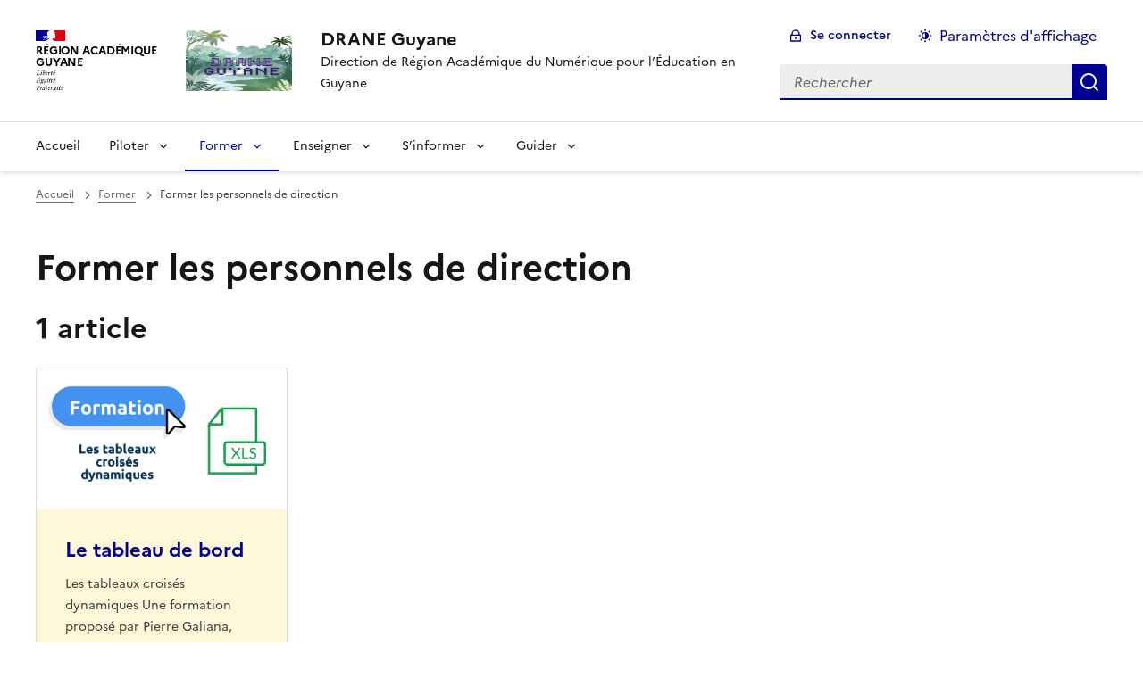

--- FILE ---
content_type: text/html; charset=utf-8
request_url: https://dane.ins.ac-guyane.fr/-former-les-directeurs-d-ecoles-et-.html
body_size: 11407
content:
<!DOCTYPE html>
<html dir="ltr" lang="fr" class="ltr fr no-js" data-fr-scheme="system">
<head>
	<script type='text/javascript'>/*<![CDATA[*/(function(H){H.className=H.className.replace(/\bno-js\b/,'js')})(document.documentElement);/*]]>*/</script>
	<title>DRANE Guyane -  Direction de Région Académique du Numérique pour l'Éducation en Guyane</title>
	<meta name="description" content="Direction de R&#233;gion Acad&#233;mique du Num&#233;rique pour l&#039;&#201;ducation en Guyane 0594 27 20 31 dane@ac-guyane.fr" />
	<meta http-equiv="Content-Type" content="text/html; charset=utf-8" />
<meta name="viewport" content="width=device-width, initial-scale=1" />


<link rel="alternate" type="application/rss+xml" title="Syndiquer tout le site" href="spip.php?page=backend" />


<link rel="stylesheet" href="squelettes-dist/css/spip.css?1764939192" type="text/css" />
<script>
var mediabox_settings={"auto_detect":true,"ns":"box","tt_img":true,"sel_g":"#documents_portfolio a[type='image\/jpeg'],#documents_portfolio a[type='image\/png'],#documents_portfolio a[type='image\/gif']","sel_c":".mediabox","str_ssStart":"Diaporama","str_ssStop":"Arr\u00eater","str_cur":"{current}\/{total}","str_prev":"Pr\u00e9c\u00e9dent","str_next":"Suivant","str_close":"Fermer","str_loading":"Chargement\u2026","str_petc":"Taper \u2019Echap\u2019 pour fermer","str_dialTitDef":"Boite de dialogue","str_dialTitMed":"Affichage d\u2019un media","splash_url":"","lity":{"skin":"_simple-dark","maxWidth":"90%","maxHeight":"90%","minWidth":"400px","minHeight":"","slideshow_speed":"2500","opacite":"0.9","defaultCaptionState":"expanded"}};
</script>
<!-- insert_head_css -->
<link rel="stylesheet" href="plugins-dist/mediabox/lib/lity/lity.css?1764940470" type="text/css" media="all" />
<link rel="stylesheet" href="plugins-dist/mediabox/lity/css/lity.mediabox.css?1764940470" type="text/css" media="all" />
<link rel="stylesheet" href="plugins-dist/mediabox/lity/skins/_simple-dark/lity.css?1764940470" type="text/css" media="all" /><link rel='stylesheet' type='text/css' media='all' href='plugins-dist/porte_plume/css/barre_outils.css?1764940472' />
<link rel='stylesheet' type='text/css' media='all' href='local/cache-css/cssdyn-css_barre_outils_icones_css-68861e14.css?1747740260' />

<!-- Debut CS -->
<style type="text/css">
<!--/*--><![CDATA[/*><!--*/
/* Specifie des paires de guillemets sur plusieurs niveaux pour chaque langue */
/* Cf.: http://www.yoyodesign.org/doc/w3c/css2/generate.html#quotes-specify */
q { quotes: '"' '"' "'" "'" }
/* Guillemets selon la langue du texte */
:lang(fr) q { quotes: "\00AB\A0" "\A0\00BB" "\201C" "\201D" "\2018" "\2019"; }
:lang(en) q { quotes: "\201C" "\201D" "\2018" "\2019" }
:lang(es) q { quotes: "\00AB" "\00BB" "\201C" "\201D"; }
:lang(it) q { quotes: "\00AB\A0" "\A0\00BB" "\201C" "\201D"; }
:lang(de) q { quotes: "\00BB" "\00AB" ">" "<" }
:lang(no) q { quotes: "\00AB\A0" "\A0\00BB" "<" ">" }
/* Insere des guillemets avant et apres le contenu d'un element Q */
q:before { content: open-quote; }
q:after { content: close-quote; }
/* IE */
* html q { font-style: italic; }
*+html q { font-style: italic; }
/*]]>*/-->
</style>
<!-- Fin CS -->

<link rel='stylesheet' type='text/css' media='all' href='sites/dane.ins.ac-guyane.fr//plugins/jquery_ui/css/ui/jquery-ui.css' />
<link rel="stylesheet" href="sites/dane.ins.ac-guyane.fr//plugins/tablesorter/css/tablesorter.theme.spip.css?1720191462" type="text/css" /><link rel="stylesheet" href="sites/dane.ins.ac-guyane.fr//plugins/tablesorter/css/tablesorter.theme.spip_public.css?1720191462" type="text/css" />
<link rel="stylesheet" href="sites/dane.ins.ac-guyane.fr//plugins/porte_plume_enluminures_typographique/css/enluminurestypo.css" type="text/css" media="all" /><link rel="stylesheet" href="sites/dane.ins.ac-guyane.fr//plugins/albums/css/albums.css" type="text/css" /><link rel="stylesheet" href="sites/dane.ins.ac-guyane.fr//plugins/modeles_media/css/media.css" type="text/css" media="all" />


<link rel="stylesheet" href="sites/dane.ins.ac-guyane.fr//plugins/squelette-spip-dsfr-main-1.11.0/v1.11.0/dsfr/dsfr.min.css?1720787982" type="text/css" />
<link rel="stylesheet" href="sites/dane.ins.ac-guyane.fr//plugins/squelette-spip-dsfr-main-1.11.0/v1.11.0/dsfr/utility/utility.main.css?1720787982" type="text/css" />
<link rel="stylesheet" href="sites/dane.ins.ac-guyane.fr//plugins/squelette-spip-dsfr-main-1.11.0/v1.11.0/dsfr/dsfr.spip.css?1764759448" type="text/css" />
<link rel="stylesheet" href="sites/dane.ins.ac-guyane.fr//plugins/squelette-spip-dsfr-main-1.11.0/v1.11.0/dsfr/perso.css?1725964108" type="text/css" />



<script src="prive/javascript/jquery.js?1764939440" type="text/javascript"></script>

<script src="prive/javascript/jquery.form.js?1764939440" type="text/javascript"></script>

<script src="prive/javascript/jquery.autosave.js?1764939440" type="text/javascript"></script>

<script src="prive/javascript/jquery.placeholder-label.js?1764939440" type="text/javascript"></script>

<script src="prive/javascript/ajaxCallback.js?1764939440" type="text/javascript"></script>

<script src="prive/javascript/js.cookie.js?1764939440" type="text/javascript"></script>

<script src="sites/dane.ins.ac-guyane.fr//plugins/jquery_ui/prive/javascript/ui/jquery-ui.js?1730746761" type="text/javascript"></script>
<!-- insert_head -->
<script src="plugins-dist/mediabox/lib/lity/lity.js?1764940470" type="text/javascript"></script>
<script src="plugins-dist/mediabox/lity/js/lity.mediabox.js?1764940470" type="text/javascript"></script>
<script src="plugins-dist/mediabox/javascript/spip.mediabox.js?1764940470" type="text/javascript"></script><script type='text/javascript' src='plugins-dist/porte_plume/javascript/jquery.markitup_pour_spip.js?1764940472'></script>
<script type='text/javascript' src='plugins-dist/porte_plume/javascript/jquery.previsu_spip.js?1764940472'></script>
<script type='text/javascript' src='local/cache-js/jsdyn-javascript_porte_plume_start_js-cd504bd5.js?1747740260'></script>

<!-- Debut CS -->
<script type="text/javascript"><!--
var cs_prive=window.location.pathname.match(/\/ecrire\/$/)!=null;
jQuery.fn.cs_todo=function(){return this.not('.cs_done').addClass('cs_done');};
if(window.jQuery) {
var cs_sel_jQuery='';
var cs_CookiePlugin="prive/javascript/js.cookie.js";
}
// --></script>

<!-- Fin CS -->

<script src="sites/dane.ins.ac-guyane.fr//plugins/tablesorter/javascript/jquery.tablesorter.min.js?1720191462" type="text/javascript"></script>
	<script type="text/javascript">/* <![CDATA[ */
	;jQuery(function(){
		$(function(){
			var tablesorter_init = function(){
				$("table.tablesorter.spip").not(".ss_tablesort").each(function(){
					var options = {};
					if($(this).find("th.ts_disabled").length >= 1){
						options.headers = {};
						$(this).find("th").each(function(index,value){
							if($(this).is(".ts_disabled"))
								options.headers[index] = {sorter : false};
						});
					}
					$(this).addClass("tablesorter-spip").tablesorter(options);
				});
			}
			tablesorter_init();
			onAjaxLoad(tablesorter_init);
		});
	});
	/* ]]> */</script><script type='text/javascript' src='local/cache-js/jsdyn-jquery_cookiebar_js-3e8bc08e.js?1747740260'></script>
<script type='text/javascript' src='sites/dane.ins.ac-guyane.fr//plugins/squelette-spip-dsfr-main-1.11.0/v1.11.0/js/jquery.cookiebar.call.js'></script><script src="sites/dane.ins.ac-guyane.fr//plugins/legendes/javascript/jquery.annotate.js" type="text/javascript"></script><link rel="stylesheet" href="sites/dane.ins.ac-guyane.fr//plugins/legendes/legendes.css" type="text/css" media="screen" />






<meta name="generator" content="SPIP 4.4.7" />





<meta name="theme-color" content="#000091"><!-- Défini la couleur de thème du navigateur (Safari/Android) -->
<link rel="apple-touch-icon" href="sites/dane.ins.ac-guyane.fr//plugins/squelette-spip-dsfr-main-1.11.0/v1.11.0/favicon/apple-touch-icon.png"><!-- 180×180 -->
<link rel="icon" href="sites/dane.ins.ac-guyane.fr//plugins/squelette-spip-dsfr-main-1.11.0/v1.11.0/favicon/favicon.svg" type="image/svg+xml">
<link rel="shortcut icon" href="sites/dane.ins.ac-guyane.fr//plugins/squelette-spip-dsfr-main-1.11.0/v1.11.0/favicon/favicon.ico" type="image/x-icon"><!-- 32×32 -->
<link rel="manifest" href="sites/dane.ins.ac-guyane.fr//plugins/squelette-spip-dsfr-main-1.11.0/v1.11.0/favicon/manifest.webmanifest" crossorigin="use-credentials"></head>

<body id="top"  class="pas_surlignable page_rubrique ">
<header role="banner" class="fr-header">
    <div class="fr-header__body">
        <div class="fr-container">
            <div class="fr-header__body-row">
                <div class="fr-header__brand fr-enlarge-link">
                    <div class="fr-header__brand-top">
                        <div class="fr-header__logo">
                            <p class="fr-logo">
                                Région Académique<br>Guyane
								
                            </p>
                        </div>
                         
                            <div class="fr-header__operator">
                                <img
	src="IMG/logo/logo_drane_guyane_2.gif?1709054987" class='fr-responsive-img'
	width="1228"
	height="1228" alt='Logo du site DRANE Guyane'/>
                                <!-- L’alternative de l’image (attribut alt) doit impérativement être renseignée et reprendre le texte visible dans l’image -->
                            </div>
                        
                        <div class="fr-header__navbar">
                            <button class="fr-btn--search fr-btn" data-fr-opened="false" aria-controls="modal-recherche" title="Rechercher">
                                Rechercher
                            </button>
                            <button class="fr-btn--menu fr-btn" data-fr-opened="false" aria-controls="modal-menu" aria-haspopup="menu" title="Menu" id="fr-btn-menu-mobile-3">
                                Menu
                            </button>
                        </div>
                    </div>
                    <div class="fr-header__service">
                        <a href="https://dane.ins.ac-guyane.fr" title="Accueil - DRANE Guyane"   aria-label="revenir à l'accueil du site">
                            <p class="fr-header__service-title">DRANE Guyane</p>
                        </a>
                        <p class="fr-header__service-tagline"> Direction de Région Académique du Numérique pour l&#8217;Éducation en Guyane</p>
                    </div>
                </div>
                <div class="fr-header__tools">
                    <div class="fr-header__tools-links">
                        <ul class="fr-btns-group">
                             
                             <li>
                            <a class="fr-btn fr-fi-lock-line" href="spip.php?page=connexion&amp;url=-former-les-directeurs-d-ecoles-et-.html" aria-label="ouvrir le formulaire de connexion" title="connexion" rel="nofollow">Se connecter</a>
                            </li>
                            
                            
                            
							<li>
								<button class="fr-link fr-fi-theme-fill fr-link--icon-left fr-pt-0" aria-controls="fr-theme-modal" data-fr-opened="false" aria-label="Changer les paramêtres d'affichage" title="Paramètres d'affichage">Paramètres d'affichage</button>
							</li>
                        </ul>
                    </div>
					<!-- PERSONNALISATION GUYANE - Affichage du nom de l'utilisateur connecté -->
                    
                    <div class="fr-header__search fr-modal" id="modal-recherche">
                        <div class="fr-container fr-container-lg--fluid">
                            <button class="fr-btn--close fr-btn" aria-controls="modal-recherche">Fermer</button>
                                <form action="spip.php?page=recherche" method="get">
	<div class="fr-search-bar" id="formulaire_recherche" role="search">
		<input name="page" value="recherche" type="hidden"
>

		
		<label for="recherche" class="fr-label">Rechercher :</label>
		<input type="search" class="fr-input" size="10" placeholder="Rechercher" name="recherche" id="recherche" accesskey="4" autocapitalize="off" autocorrect="off"
		/><button type="submit" class="fr-btn" value="Rechercher" title="Rechercher" />


</div>
</form>

                        </div>
                    </div>
                </div>
            </div>
        </div>
    </div>
    <div class="fr-header__menu fr-modal" id="modal-menu" aria-labelledby="fr-btn-menu-mobile-1">
        <div class="fr-container">
            <button class="fr-btn--close fr-btn" aria-controls="modal-menu">Fermer</button>
            <div class="fr-header__menu-links"></div>
			   <nav class="fr-nav" id="header-navigation" role="navigation" aria-label="Menu principal">
    <ul class="fr-nav__list">
		<li class="fr-nav__item active">
			<a class="fr-nav__link active" href="https://dane.ins.ac-guyane.fr" target="_self"   aria-label="revenir à l'accueil du site" title="Accueil">Accueil</a>
		</li>
        
        <li class="fr-nav__item">
            
                <button class="fr-nav__btn" aria-expanded="false" aria-controls="mega-menu-225"  aria-label="Déplier la rubrique Piloter">Piloter</button>
                <div class="fr-collapse fr-mega-menu" id="mega-menu-225" tabindex="-1">
                    <div class="fr-container fr-container--fluid fr-container-lg">
                        <button class="fr-btn--close fr-btn" aria-controls="mega-menu-225">Fermer</button>
                        <div class="fr-grid-row fr-grid-row-lg--gutters">
                            <div class="fr-col-12 fr-col-lg-8 fr-col-offset-lg-4--right fr-mb-4v">
                                <div class="fr-mega-menu__leader">
                                    <h4 class="fr-h4 fr-mb-2v">Piloter</h4>
                                    <p class="fr-hidden fr-unhidden-lg"></p>
                                    <a class="fr-link fr-fi-arrow-right-line fr-link--icon-right fr-link--align-on-content" href="-piloter-.html" aria-label="Ouvrir la rubrique Piloter" title="Voir tout">Voir toute la rubrique</a>
                                </div>
                            </div>
                        
                        <div class="fr-col-12 fr-col-lg-3">
                            <h5 class="fr-mega-menu__category">
                                <a class="fr-nav__link" href="-coordonner-le-numerique-la-dane-.html" target="_self"  aria-label="Ouvrir la rubrique Coordonner le numérique - Organisation de la DRANE" title="Coordonner le numérique - Organisation de la DRANE">Coordonner le numérique - Organisation de la DRANE</a>
                            </h5>
                            
                            <ul class="fr-mega-menu__list">
                                
                                <li>
                                    <a class="fr-nav__link" href="-structure-et-missions-270-.html" target="_self"  aria-label="Ouvrir la rubrique Structure et missions" title="Structure et missions">Structure et missions</a>
                                </li>
                                
                                <li>
                                    <a class="fr-nav__link" href="-une-gouvernance-272-.html" target="_self"  aria-label="Ouvrir la rubrique Une gouvernance" title="Une gouvernance">Une gouvernance</a>
                                </li>
                                
                                <li>
                                    <a class="fr-nav__link" href="-comite-de-pilotage-271-.html" target="_self"  aria-label="Ouvrir la rubrique Comité de pilotage" title="Comité de pilotage">Comité de pilotage</a>
                                </li>
                                

                            </ul>
                            
                        </div>
                        
                        <div class="fr-col-12 fr-col-lg-3">
                            <h5 class="fr-mega-menu__category">
                                <a class="fr-nav__link" href="-guider-la-strategie-.html" target="_self"  aria-label="Ouvrir la rubrique Guider - la stratégie" title="Guider - la stratégie">Guider - la stratégie</a>
                            </h5>
                            
                            <ul class="fr-mega-menu__list">
                                
                                <li>
                                    <a class="fr-nav__link" href="-enquetes-.html" target="_self"  aria-label="Ouvrir la rubrique Enquêtes" title="Enquêtes">Enquêtes</a>
                                </li>
                                
                                <li>
                                    <a class="fr-nav__link" href="-feuille-de-route-numerique-465-.html" target="_self"  aria-label="Ouvrir la rubrique Feuille de Route Numérique Académique 1D" title="Feuille de Route Numérique Académique 1D">Feuille de Route Numérique Académique 1D</a>
                                </li>
                                
                                <li>
                                    <a class="fr-nav__link" href="-feuille-de-route-numerique-273-.html" target="_self"  aria-label="Ouvrir la rubrique Feuille de Route Numérique Académique 2D" title="Feuille de Route Numérique Académique 2D">Feuille de Route Numérique Académique 2D</a>
                                </li>
                                
                                <li>
                                    <a class="fr-nav__link" href="-projet-academique-2024-2027-422-.html" target="_self"  aria-label="Ouvrir la rubrique Projet Académique 2024-2027" title="Projet Académique 2024-2027">Projet Académique 2024-2027</a>
                                </li>
                                
                                <li>
                                    <a class="fr-nav__link" href="-le-numerique-au-service-de-l-ecole-350-.html" target="_self"  aria-label="Ouvrir la rubrique Stratégie nationale du numérique pour l&#8217;éducation" title="Stratégie nationale du numérique pour l&#8217;éducation">Stratégie nationale du numérique pour l&#8217;éducation</a>
                                </li>
                                

                            </ul>
                            
                        </div>
                        
                        <div class="fr-col-12 fr-col-lg-3">
                            <h5 class="fr-mega-menu__category">
                                <a class="fr-nav__link" href="-conseillers-et-collaborateurs-de-.html" target="_self"  aria-label="Ouvrir la rubrique Conseillers et collaborateurs de la DRANE" title="Conseillers et collaborateurs de la DRANE">Conseillers et collaborateurs de la DRANE</a>
                            </h5>
                            
                            <ul class="fr-mega-menu__list">
                                
                                <li>
                                    <a class="fr-nav__link" href="-conseillers-pedagogiques-au-.html" target="_self"  aria-label="Ouvrir la rubrique Conseillers pédagogiques au numérique éducatif (CPNE) - 1D" title="Conseillers pédagogiques au numérique éducatif (CPNE) - 1D">Conseillers pédagogiques au numérique éducatif (CPNE) - 1D</a>
                                </li>
                                
                                <li>
                                    <a class="fr-nav__link" href="-ien-numerique-1d-.html" target="_self"  aria-label="Ouvrir la rubrique IEN Numérique 1D" title="IEN Numérique 1D">IEN Numérique 1D</a>
                                </li>
                                
                                <li>
                                    <a class="fr-nav__link" href="-interlocuteurs-academiques-au-.html" target="_self"  aria-label="Ouvrir la rubrique Interlocuteurs académiques au numérique" title="Interlocuteurs académiques au numérique">Interlocuteurs académiques au numérique</a>
                                </li>
                                
                                <li>
                                    <a class="fr-nav__link" href="-referents-ent-.html" target="_self"  aria-label="Ouvrir la rubrique Référents ENT" title="Référents ENT">Référents ENT</a>
                                </li>
                                
                                <li>
                                    <a class="fr-nav__link" href="-referents-gar-.html" target="_self"  aria-label="Ouvrir la rubrique Référents GAR" title="Référents GAR">Référents GAR</a>
                                </li>
                                
                                <li>
                                    <a class="fr-nav__link" href="-referents-numerique-.html" target="_self"  aria-label="Ouvrir la rubrique Référents numérique" title="Référents numérique">Référents numérique</a>
                                </li>
                                
                                <li>
                                    <a class="fr-nav__link" href="-referents-pix-.html" target="_self"  aria-label="Ouvrir la rubrique Référents Pix" title="Référents Pix">Référents Pix</a>
                                </li>
                                

                            </ul>
                            
                        </div>
                        
                        <div class="fr-col-12 fr-col-lg-3">
                            <h5 class="fr-mega-menu__category">
                                <a class="fr-nav__link" href="-accompagner-le-numerique-les-.html" target="_self"  aria-label="Ouvrir la rubrique Accompagner le Numérique - Les Partenaires" title="Accompagner le Numérique - Les Partenaires">Accompagner le Numérique - Les Partenaires</a>
                            </h5>
                            
                            <ul class="fr-mega-menu__list">
                                
                                <li>
                                    <a class="fr-nav__link" href="-canope-410-.html" target="_self"  aria-label="Ouvrir la rubrique Canopé" title="Canopé">Canopé</a>
                                </li>
                                
                                <li>
                                    <a class="fr-nav__link" href="-collectivite-territoriale-de-.html" target="_self"  aria-label="Ouvrir la rubrique Collectivité Territoriale de Guyane" title="Collectivité Territoriale de Guyane">Collectivité Territoriale de Guyane</a>
                                </li>
                                
                                <li>
                                    <a class="fr-nav__link" href="-inspe-de-guyane-.html" target="_self"  aria-label="Ouvrir la rubrique INSPE de Guyane" title="INSPE de Guyane">INSPE de Guyane</a>
                                </li>
                                
                                <li>
                                    <a class="fr-nav__link" href="-le-clemi-413-.html" target="_self"  aria-label="Ouvrir la rubrique Le CLEMI" title="Le CLEMI">Le CLEMI</a>
                                </li>
                                

                            </ul>
                            
                        </div>
                        
                        </div>
                    </div>
                </div>
            
        </li>
        
        <li class="fr-nav__item">
            
                <button class="fr-nav__btn" aria-expanded="false" aria-controls="mega-menu-231" on aria-current="true" aria-label="Déplier la rubrique Former">Former</button>
                <div class="fr-collapse fr-mega-menu" id="mega-menu-231" tabindex="-1">
                    <div class="fr-container fr-container--fluid fr-container-lg">
                        <button class="fr-btn--close fr-btn" aria-controls="mega-menu-231">Fermer</button>
                        <div class="fr-grid-row fr-grid-row-lg--gutters">
                            <div class="fr-col-12 fr-col-lg-8 fr-col-offset-lg-4--right fr-mb-4v">
                                <div class="fr-mega-menu__leader">
                                    <h4 class="fr-h4 fr-mb-2v">Former</h4>
                                    <p class="fr-hidden fr-unhidden-lg"></p>
                                    <a class="fr-link fr-fi-arrow-right-line fr-link--icon-right fr-link--align-on-content" href="-former-.html" aria-label="Ouvrir la rubrique Former" title="Voir tout">Voir toute la rubrique</a>
                                </div>
                            </div>
                        
                        <div class="fr-col-12 fr-col-lg-3">
                            <h5 class="fr-mega-menu__category">
                                <a class="fr-nav__link" href="-former-les-eleves-.html" target="_self"  aria-label="Ouvrir la rubrique Former les élèves" title="Former les élèves">Former les élèves</a>
                            </h5>
                            
                            <ul class="fr-mega-menu__list">
                                
                                <li>
                                    <a class="fr-nav__link" href="-crcn-pix-.html" target="_self"  aria-label="Ouvrir la rubrique CRCN &amp; Pix" title="CRCN &amp; Pix">CRCN &amp; Pix</a>
                                </li>
                                
                                <li>
                                    <a class="fr-nav__link" href="-pix-junior-1d-.html" target="_self"  aria-label="Ouvrir la rubrique Pix Junior 1D" title="Pix Junior 1D">Pix Junior 1D</a>
                                </li>
                                
                                <li>
                                    <a class="fr-nav__link" href="-snt-nsi-.html" target="_self"  aria-label="Ouvrir la rubrique SNT &amp; NSI" title="SNT &amp; NSI">SNT &amp; NSI</a>
                                </li>
                                

                            </ul>
                            
                        </div>
                        
                        <div class="fr-col-12 fr-col-lg-3">
                            <h5 class="fr-mega-menu__category">
                                <a class="fr-nav__link" href="-former-les-enseignants-.html" target="_self"  aria-label="Ouvrir la rubrique Former les Enseignants" title="Former les Enseignants">Former les Enseignants</a>
                            </h5>
                            
                            <ul class="fr-mega-menu__list">
                                
                                <li>
                                    <a class="fr-nav__link" href="-se-former-a-distance-.html" target="_self"  aria-label="Ouvrir la rubrique Se former à distance" title="Se former à distance">Se former à distance</a>
                                </li>
                                
                                <li>
                                    <a class="fr-nav__link" href="-se-former-en-presentiel-.html" target="_self"  aria-label="Ouvrir la rubrique Se former en présentiel" title="Se former en présentiel">Se former en présentiel</a>
                                </li>
                                

                            </ul>
                            
                        </div>
                        
                        <div class="fr-col-12 fr-col-lg-3">
                            <h5 class="fr-mega-menu__category">
                                <a class="fr-nav__link" href="-former-les-directeurs-d-ecoles-et-.html" target="_self" on aria-current="page" aria-label="Ouvrir la rubrique Former les personnels de direction" title="Former les personnels de direction">Former les personnels de direction</a>
                            </h5>
                            
                        </div>
                        
                        </div>
                    </div>
                </div>
            
        </li>
        
        <li class="fr-nav__item">
            
                <button class="fr-nav__btn" aria-expanded="false" aria-controls="mega-menu-237"  aria-label="Déplier la rubrique Enseigner">Enseigner</button>
                <div class="fr-collapse fr-mega-menu" id="mega-menu-237" tabindex="-1">
                    <div class="fr-container fr-container--fluid fr-container-lg">
                        <button class="fr-btn--close fr-btn" aria-controls="mega-menu-237">Fermer</button>
                        <div class="fr-grid-row fr-grid-row-lg--gutters">
                            <div class="fr-col-12 fr-col-lg-8 fr-col-offset-lg-4--right fr-mb-4v">
                                <div class="fr-mega-menu__leader">
                                    <h4 class="fr-h4 fr-mb-2v">Enseigner</h4>
                                    <p class="fr-hidden fr-unhidden-lg"></p>
                                    <a class="fr-link fr-fi-arrow-right-line fr-link--icon-right fr-link--align-on-content" href="-enseigner-.html" aria-label="Ouvrir la rubrique Enseigner" title="Voir tout">Voir toute la rubrique</a>
                                </div>
                            </div>
                        
                        <div class="fr-col-12 fr-col-lg-3">
                            <h5 class="fr-mega-menu__category">
                                <a class="fr-nav__link" href="-enseigner-le-numerique-a-l-ecole-.html" target="_self"  aria-label="Ouvrir la rubrique Enseigner avec le numérique" title="Enseigner avec le numérique">Enseigner avec le numérique</a>
                            </h5>
                            
                            <ul class="fr-mega-menu__list">
                                
                                <li>
                                    <a class="fr-nav__link" href="-programmes-et-referentiels-.html" target="_self"  aria-label="Ouvrir la rubrique Programmes et référentiels" title="Programmes et référentiels">Programmes et référentiels</a>
                                </li>
                                
                                <li>
                                    <a class="fr-nav__link" href="-outils-numeriques-.html" target="_self"  aria-label="Ouvrir la rubrique Outils numériques" title="Outils numériques">Outils numériques</a>
                                </li>
                                
                                <li>
                                    <a class="fr-nav__link" href="-ent-wilapa-au-premier-degre-.html" target="_self"  aria-label="Ouvrir la rubrique ENT Wilapa au Premier degré" title="ENT Wilapa au Premier degré">ENT Wilapa au Premier degré</a>
                                </li>
                                
                                <li>
                                    <a class="fr-nav__link" href="-ent-second-degre-249-.html" target="_self"  aria-label="Ouvrir la rubrique ENT WILAPA au Second degré" title="ENT WILAPA au Second degré">ENT WILAPA au Second degré</a>
                                </li>
                                
                                <li>
                                    <a class="fr-nav__link" href="-diffuser-faire-produire-et-evaluer-419-.html" target="_self"  aria-label="Ouvrir la rubrique Diffuser, faire, produire et evaluer avec ELEA" title="Diffuser, faire, produire et evaluer avec ELEA">Diffuser, faire, produire et evaluer avec ELEA</a>
                                </li>
                                

                            </ul>
                            
                        </div>
                        
                        <div class="fr-col-12 fr-col-lg-3">
                            <h5 class="fr-mega-menu__category">
                                <a class="fr-nav__link" href="-innover-experimenter-avec-le-.html" target="_self"  aria-label="Ouvrir la rubrique Innover / Expérimenter avec le Numérique" title="Innover / Expérimenter avec le Numérique">Innover / Expérimenter avec le Numérique</a>
                            </h5>
                            
                            <ul class="fr-mega-menu__list">
                                
                                <li>
                                    <a class="fr-nav__link" href="-intelligence-artificielle-.html" target="_self"  aria-label="Ouvrir la rubrique Intelligence artificielle" title="Intelligence artificielle">Intelligence artificielle</a>
                                </li>
                                
                                <li>
                                    <a class="fr-nav__link" href="-pret-de-materiels-.html" target="_self"  aria-label="Ouvrir la rubrique Prêt de matériels" title="Prêt de matériels">Prêt de matériels</a>
                                </li>
                                
                                <li>
                                    <a class="fr-nav__link" href="-programmation-et-robotique-.html" target="_self"  aria-label="Ouvrir la rubrique Programmation et robotique" title="Programmation et robotique">Programmation et robotique</a>
                                </li>
                                
                                <li>
                                    <a class="fr-nav__link" href="-projets-disciplinaires-.html" target="_self"  aria-label="Ouvrir la rubrique Projets innovants" title="Projets innovants">Projets innovants</a>
                                </li>
                                

                            </ul>
                            
                        </div>
                        
                        <div class="fr-col-12 fr-col-lg-3">
                            <h5 class="fr-mega-menu__category">
                                <a class="fr-nav__link" href="-continuite-pedagogique-375-.html" target="_self"  aria-label="Ouvrir la rubrique Hybridation, continuité pédagogique" title="Hybridation, continuité pédagogique">Hybridation, continuité pédagogique</a>
                            </h5>
                            
                        </div>
                        
                        <div class="fr-col-12 fr-col-lg-3">
                            <h5 class="fr-mega-menu__category">
                                <a class="fr-nav__link" href="-ressources-numeriques-342-.html" target="_self"  aria-label="Ouvrir la rubrique Ressources Numériques" title="Ressources Numériques">Ressources Numériques</a>
                            </h5>
                            
                            <ul class="fr-mega-menu__list">
                                
                                <li>
                                    <a class="fr-nav__link" href="-etincel-.html" target="_self"  aria-label="Ouvrir la rubrique ETINCEL" title="ETINCEL">ETINCEL</a>
                                </li>
                                
                                <li>
                                    <a class="fr-nav__link" href="-lumni-400-.html" target="_self"  aria-label="Ouvrir la rubrique LUMNI" title="LUMNI">LUMNI</a>
                                </li>
                                
                                <li>
                                    <a class="fr-nav__link" href="-referent-ressources-.html" target="_self"  aria-label="Ouvrir la rubrique Référent ressources" title="Référent ressources">Référent ressources</a>
                                </li>
                                
                                <li>
                                    <a class="fr-nav__link" href="-acquerir-des-ressources-358-.html" target="_self"  aria-label="Ouvrir la rubrique Ressources Numériques pour l&#8217;Ecole" title="Ressources Numériques pour l&#8217;Ecole">Ressources Numériques pour l&#8217;Ecole</a>
                                </li>
                                
                                <li>
                                    <a class="fr-nav__link" href="-rtp-.html" target="_self"  aria-label="Ouvrir la rubrique RTP" title="RTP">RTP</a>
                                </li>
                                
                                <li>
                                    <a class="fr-nav__link" href="-typologie-des-ressources-365-.html" target="_self"  aria-label="Ouvrir la rubrique Typologie des ressources numériques" title="Typologie des ressources numériques">Typologie des ressources numériques</a>
                                </li>
                                

                            </ul>
                            
                        </div>
                        
                        <div class="fr-col-12 fr-col-lg-3">
                            <h5 class="fr-mega-menu__category">
                                <a class="fr-nav__link" href="-boite-a-outils-.html" target="_self"  aria-label="Ouvrir la rubrique Boite à outils" title="Boite à outils">Boite à outils</a>
                            </h5>
                            
                        </div>
                        
                        </div>
                    </div>
                </div>
            
        </li>
        
        <li class="fr-nav__item">
            
                <button class="fr-nav__btn" aria-expanded="false" aria-controls="mega-menu-241"  aria-label="Déplier la rubrique S&#8217;informer">S&#8217;informer</button>
                <div class="fr-collapse fr-mega-menu" id="mega-menu-241" tabindex="-1">
                    <div class="fr-container fr-container--fluid fr-container-lg">
                        <button class="fr-btn--close fr-btn" aria-controls="mega-menu-241">Fermer</button>
                        <div class="fr-grid-row fr-grid-row-lg--gutters">
                            <div class="fr-col-12 fr-col-lg-8 fr-col-offset-lg-4--right fr-mb-4v">
                                <div class="fr-mega-menu__leader">
                                    <h4 class="fr-h4 fr-mb-2v">S&#8217;informer</h4>
                                    <p class="fr-hidden fr-unhidden-lg"></p>
                                    <a class="fr-link fr-fi-arrow-right-line fr-link--icon-right fr-link--align-on-content" href="-s-informer-.html" aria-label="Ouvrir la rubrique S&#8217;informer" title="Voir tout">Voir toute la rubrique</a>
                                </div>
                            </div>
                        
                        <div class="fr-col-12 fr-col-lg-3">
                            <h5 class="fr-mega-menu__category">
                                <a class="fr-nav__link" href="-actualites-du-numerique-.html" target="_self"  aria-label="Ouvrir la rubrique Actualités du numérique" title="Actualités du numérique">Actualités du numérique</a>
                            </h5>
                            
                            <ul class="fr-mega-menu__list">
                                
                                <li>
                                    <a class="fr-nav__link" href="-veille-numerique-.html" target="_self"  aria-label="Ouvrir la rubrique Veille numérique" title="Veille numérique">Veille numérique</a>
                                </li>
                                
                                <li>
                                    <a class="fr-nav__link" href="-dans-les-medias-.html" target="_self"  aria-label="Ouvrir la rubrique Dans les médias" title="Dans les médias">Dans les médias</a>
                                </li>
                                
                                <li>
                                    <a class="fr-nav__link" href="-lettres-d-information-.html" target="_self"  aria-label="Ouvrir la rubrique Lettres d&#8217;information DRANE Guyane" title="Lettres d&#8217;information DRANE Guyane">Lettres d&#8217;information DRANE Guyane</a>
                                </li>
                                
                                <li>
                                    <a class="fr-nav__link" href="-lettre-tic-edu-.html" target="_self"  aria-label="Ouvrir la rubrique Lettres Edu_Num" title="Lettres Edu_Num">Lettres Edu_Num</a>
                                </li>
                                

                            </ul>
                            
                        </div>
                        
                        <div class="fr-col-12 fr-col-lg-3">
                            <h5 class="fr-mega-menu__category">
                                <a class="fr-nav__link" href="-utiliser-les-services-numeriques-.html" target="_self"  aria-label="Ouvrir la rubrique Utiliser les services numériques académiques" title="Utiliser les services numériques académiques">Utiliser les services numériques académiques</a>
                            </h5>
                            
                            <ul class="fr-mega-menu__list">
                                
                                <li>
                                    <a class="fr-nav__link" href="-i-prof-.html" target="_self"  aria-label="Ouvrir la rubrique I Prof" title="I Prof">I Prof</a>
                                </li>
                                
                                <li>
                                    <a class="fr-nav__link" href="-messagerie-professionnelle-328-.html" target="_self"  aria-label="Ouvrir la rubrique Messagerie Professionnelle" title="Messagerie Professionnelle">Messagerie Professionnelle</a>
                                </li>
                                
                                <li>
                                    <a class="fr-nav__link" href="-sites-web-academique-.html" target="_self"  aria-label="Ouvrir la rubrique Sites Web académique" title="Sites Web académique">Sites Web académique</a>
                                </li>
                                

                            </ul>
                            
                        </div>
                        
                        <div class="fr-col-12 fr-col-lg-3">
                            <h5 class="fr-mega-menu__category">
                                <a class="fr-nav__link" href="-utiliser-les-services-numeriques-245-.html" target="_self"  aria-label="Ouvrir la rubrique Utiliser les services numériques nationaux" title="Utiliser les services numériques nationaux">Utiliser les services numériques nationaux</a>
                            </h5>
                            
                            <ul class="fr-mega-menu__list">
                                
                                <li>
                                    <a class="fr-nav__link" href="-educonnect-391-.html" target="_self"  aria-label="Ouvrir la rubrique EduConnect" title="EduConnect">EduConnect</a>
                                </li>
                                
                                <li>
                                    <a class="fr-nav__link" href="-scolarite-services-462-.html" target="_self"  aria-label="Ouvrir la rubrique Scolarité Services" title="Scolarité Services">Scolarité Services</a>
                                </li>
                                

                            </ul>
                            
                        </div>
                        
                        <div class="fr-col-12 fr-col-lg-3">
                            <h5 class="fr-mega-menu__category">
                                <a class="fr-nav__link" href="-impulser-le-numerique-.html" target="_self"  aria-label="Ouvrir la rubrique Impulser le numérique" title="Impulser le numérique">Impulser le numérique</a>
                            </h5>
                            
                            <ul class="fr-mega-menu__list">
                                
                                <li>
                                    <a class="fr-nav__link" href="-appels-a-projets-.html" target="_self"  aria-label="Ouvrir la rubrique Appels à Projets" title="Appels à Projets">Appels à Projets</a>
                                </li>
                                
                                <li>
                                    <a class="fr-nav__link" href="-guyanum-.html" target="_self"  aria-label="Ouvrir la rubrique Guyanum" title="Guyanum">Guyanum</a>
                                </li>
                                
                                <li>
                                    <a class="fr-nav__link" href="-les-etats-generaux-du-numerique-.html" target="_self"  aria-label="Ouvrir la rubrique Les états généraux du numérique" title="Les états généraux du numérique">Les états généraux du numérique</a>
                                </li>
                                
                                <li>
                                    <a class="fr-nav__link" href="-plan-de-relance-.html" target="_self"  aria-label="Ouvrir la rubrique Plan de relance" title="Plan de relance">Plan de relance</a>
                                </li>
                                
                                <li>
                                    <a class="fr-nav__link" href="-traam-.html" target="_self"  aria-label="Ouvrir la rubrique TraAM" title="TraAM">TraAM</a>
                                </li>
                                

                            </ul>
                            
                        </div>
                        
                        </div>
                    </div>
                </div>
            
        </li>
        
        <li class="fr-nav__item">
            
                <button class="fr-nav__btn" aria-expanded="false" aria-controls="mega-menu-243"  aria-label="Déplier la rubrique Guider">Guider</button>
                <div class="fr-collapse fr-mega-menu" id="mega-menu-243" tabindex="-1">
                    <div class="fr-container fr-container--fluid fr-container-lg">
                        <button class="fr-btn--close fr-btn" aria-controls="mega-menu-243">Fermer</button>
                        <div class="fr-grid-row fr-grid-row-lg--gutters">
                            <div class="fr-col-12 fr-col-lg-8 fr-col-offset-lg-4--right fr-mb-4v">
                                <div class="fr-mega-menu__leader">
                                    <h4 class="fr-h4 fr-mb-2v">Guider</h4>
                                    <p class="fr-hidden fr-unhidden-lg"></p>
                                    <a class="fr-link fr-fi-arrow-right-line fr-link--icon-right fr-link--align-on-content" href="-guider-243-.html" aria-label="Ouvrir la rubrique Guider" title="Voir tout">Voir toute la rubrique</a>
                                </div>
                            </div>
                        
                        <div class="fr-col-12 fr-col-lg-3">
                            <h5 class="fr-mega-menu__category">
                                <a class="fr-nav__link" href="-eduquer-aux-medias-.html" target="_self"  aria-label="Ouvrir la rubrique Eduquer aux médias" title="Eduquer aux médias">Eduquer aux médias</a>
                            </h5>
                            
                            <ul class="fr-mega-menu__list">
                                
                                <li>
                                    <a class="fr-nav__link" href="-ersilia-387-.html" target="_self"  aria-label="Ouvrir la rubrique Ersilia" title="Ersilia">Ersilia</a>
                                </li>
                                
                                <li>
                                    <a class="fr-nav__link" href="-internet-sans-crainte-267-.html" target="_self"  aria-label="Ouvrir la rubrique Internet Sans crainte" title="Internet Sans crainte">Internet Sans crainte</a>
                                </li>
                                
                                <li>
                                    <a class="fr-nav__link" href="-semaine-de-la-presse-et-des-medias-382-.html" target="_self"  aria-label="Ouvrir la rubrique Semaine de la presse et des médias" title="Semaine de la presse et des médias">Semaine de la presse et des médias</a>
                                </li>
                                

                            </ul>
                            
                        </div>
                        
                        <div class="fr-col-12 fr-col-lg-3">
                            <h5 class="fr-mega-menu__category">
                                <a class="fr-nav__link" href="-responsabiliser-.html" target="_self"  aria-label="Ouvrir la rubrique Responsabiliser" title="Responsabiliser">Responsabiliser</a>
                            </h5>
                            
                            <ul class="fr-mega-menu__list">
                                
                                <li>
                                    <a class="fr-nav__link" href="-cybersecurite-.html" target="_self"  aria-label="Ouvrir la rubrique Cybersécurité" title="Cybersécurité">Cybersécurité</a>
                                </li>
                                
                                <li>
                                    <a class="fr-nav__link" href="-donnees-personnelles-.html" target="_self"  aria-label="Ouvrir la rubrique Données personnelles" title="Données personnelles">Données personnelles</a>
                                </li>
                                
                                <li>
                                    <a class="fr-nav__link" href="-libre-educatif-.html" target="_self"  aria-label="Ouvrir la rubrique Libre éducatif" title="Libre éducatif">Libre éducatif</a>
                                </li>
                                

                            </ul>
                            
                        </div>
                        
                        <div class="fr-col-12 fr-col-lg-3">
                            <h5 class="fr-mega-menu__category">
                                <a class="fr-nav__link" href="-se-tenir-informe-des-lois-.html" target="_self"  aria-label="Ouvrir la rubrique Se tenir informé des lois" title="Se tenir informé des lois">Se tenir informé des lois</a>
                            </h5>
                            
                            <ul class="fr-mega-menu__list">
                                
                                <li>
                                    <a class="fr-nav__link" href="-le-reglement-general-sur-la-351-.html" target="_self"  aria-label="Ouvrir la rubrique Le Règlement Général sur la Protection des Données (RGPD)" title="Le Règlement Général sur la Protection des Données (RGPD)">Le Règlement Général sur la Protection des Données (RGPD)</a>
                                </li>
                                

                            </ul>
                            
                        </div>
                        
                        <div class="fr-col-12 fr-col-lg-3">
                            <h5 class="fr-mega-menu__category">
                                <a class="fr-nav__link" href="-cadre-d-usage-du-numerique-et-de-l-.html" target="_self"  aria-label="Ouvrir la rubrique Cadre d’usage du numérique et de l’intelligence artificielle" title="Cadre d’usage du numérique et de l’intelligence artificielle">Cadre d’usage du numérique et de l’intelligence artificielle</a>
                            </h5>
                            
                            <ul class="fr-mega-menu__list">
                                
                                <li>
                                    <a class="fr-nav__link" href="-enseigner-avec-elea-et-l-ent-.html" target="_self"  aria-label="Ouvrir la rubrique Enseigner avec ÉLÉA et l&#8217;ENT Wilapa" title="Enseigner avec ÉLÉA et l&#8217;ENT Wilapa">Enseigner avec ÉLÉA et l&#8217;ENT Wilapa</a>
                                </li>
                                
                                <li>
                                    <a class="fr-nav__link" href="-travailler-en-equipe-avec-apps-.html" target="_self"  aria-label="Ouvrir la rubrique Travailler en équipe avec apps.education" title="Travailler en équipe avec apps.education">Travailler en équipe avec apps.education</a>
                                </li>
                                

                            </ul>
                            
                        </div>
                        
                        </div>
                    </div>
                </div>
            
        </li>
        
    </ul>
</nav> 
			
        </div>
    </div>
</header>
<main id="main" role="main" class="fr-pb-6w">

	<div class="fr-container ">

		<nav role="navigation" class="fr-breadcrumb" aria-label="vous êtes ici :">
			<button class="fr-breadcrumb__button" aria-expanded="false" aria-controls="breadcrumb-1">Voir le fil d’Ariane</button>
			<div class="fr-collapse" id="breadcrumb-1">
				<ol class="fr-breadcrumb__list">
					<li><a class="fr-breadcrumb__link" title="Accueil du site" aria-label="revenir à l'accueil du site"  href="https://dane.ins.ac-guyane.fr/">Accueil</a></li>
					
						<li><a class="fr-breadcrumb__link"  title="Former" aria-label="ouvrir la rubrique Former" href="-former-.html">Former</a></li>
					
					<li><a class="fr-breadcrumb__link" aria-current="page">Former les personnels de direction</a></li>
				</ol>
			</div>
		</nav>

		<h1 class="fr-h1 crayon rubrique-titre-364 ">Former les personnels de direction</h1>

		
					

		

		
		

		
		

		
		
		
		  <div class='ajaxbloc ajax-id-liste_ajax' data-ajax-env='n4se9UhUdaJH790M4aWKNWzvQ2D0ZPMxzuQs7IFb0xjejmQmE+u8d1RknGdEC/34x72yxmwzmhLu96oqZ5n8PCpd1ZiWvLE0MAESaOp0Ln12JYoGY1D+KtyxRHgrAilLu2hoVYnuHz17mX1KzArmnTFpSgJYJdnzJ4Ui4CjsVX9QRb5IwtnVBd/u3I0l3X2k3pJ2RPbubUt8OlAyQ3a6kFUua8PBgVgIRWRTykr1OBEfZpYU4X/hB3F62+tJ' data-origin="-former-les-directeurs-d-ecoles-et-.html">

	<h2 class="fr-mt-3w" >1 article</h2>
	<div class="fr-col-12">

		<div class="fr-grid-row fr-grid-row--gutters ">
			<a id='pagination_articles' class='pagination_ancre'></a>
			
			<!-- Tuile verticale -->
			<div class="fr-col-12  fr-col-sm-6 fr-col-md-4 fr-col-lg-3 ">
				<div class="fr-card fr-enlarge-link fr-background-alt--green-tilleul-verveine">
		<div class="fr-card__body">
			<div class="fr-card__content">
				<h3 class="fr-card__title">
					<a aria-describedby=" 

Les tableaux croisés dynamiques 

Une formation proposé par Pierre Galiana, Yannick Rouveau, (…) " aria-label="Ouvrir l'article Le tableau de bord" title="Le tableau de bord" href="le-tableau-de-bord.html">Le tableau de bord</a>
				</h3>
				<p class="fr-card__desc"> 

Les tableaux croisés dynamiques 

Une formation proposé par Pierre Galiana, Yannick Rouveau, (…) </p>
				
				<div class="fr-card__end">
					<p class="fr-card__detail">19 février 2024</p>
				</div>
			</div>
		</div>
		 
			<div class="fr-card__header">
				<div class="fr-card__img">
						<img
	src="IMG/logo/arton339.png?1612175838" class='fr-responsive-img'
	width="760"
	height="440"
	alt=""/>
				</div>
				
			</div>
		
	</div>			</div>
			

			
		</div>
	</div>

</div><!--ajaxbloc-->
		

		
		

		

		
		


		


	</div>

</main>

<!-- footer avec partenaires -->
  <div class="fr-share fr-mt-5w">
	<div class="fr-container">
	<p class="fr-share__title">Partager la page</p>
	<ul class="fr-share__group">
		<li>
			<a class="fr-share__link fr-share__link--facebook" title="Partager sur Facebook - nouvelle fenêtre" href="https://www.facebook.com/sharer.php?u=https://dane.ins.ac-guyane.fr/-former-les-directeurs-d-ecoles-et-.html" target="_blank" rel="noopener" onclick="window.open(this.href,'Partager sur Facebook','toolbar=no,location=yes,status=no,menubar=no,scrollbars=yes,resizable=yes,width=600,height=450'); event.preventDefault();">Partager sur Facebook</a>
		</li>
		<li>
			<!-- Les paramètres de la reqûete doivent être URI-encodés (ex: encodeURIComponent() en js) -->
			<a class="fr-share__link fr-share__link--twitter" title="Partager sur Twitter - nouvelle fenêtre" href="https://twitter.com/intent/tweet?url=https://dane.ins.ac-guyane.fr/-former-les-directeurs-d-ecoles-et-.html&text=Former les personnels de direction&via=[À MODIFIER - via]&hashtags=[À MODIFIER - hashtags]" target="_blank" rel="noopener" onclick="window.open(this.href,'Partager sur Twitter','toolbar=no,location=yes,status=no,menubar=no,scrollbars=yes,resizable=yes,width=600,height=420'); event.preventDefault();">Partager sur Twitter</a>
		</li>
		<li>
			<a class="fr-share__link fr-share__link--linkedin" title="Partager sur LinkedIn - nouvelle fenêtre" href="https://www.linkedin.com/shareArticle?url=https://dane.ins.ac-guyane.fr/-former-les-directeurs-d-ecoles-et-.html&title=Former les personnels de direction" target="_blank" rel="noopener" onclick="window.open(this.href,'Partager sur LinkedIn','toolbar=no,location=yes,status=no,menubar=no,scrollbars=yes,resizable=yes,width=550,height=550'); event.preventDefault();">Partager sur LinkedIn</a>
		</li>
		<li>
			<a class="fr-share__link fr-share__link--mail" href="mailto:?subject=Former les personnels de direction&body=Voir cette page du site DRANE Guyane : https://dane.ins.ac-guyane.fr/-former-les-directeurs-d-ecoles-et-.html" title="Partager par email" target="_blank">Partager par email</a>
		</li>
		<li>
			<button class="fr-share__link fr-share__link--copy" title="Copier dans le presse-papier" onclick="navigator.clipboard.writeText(window.location);alert('Adresse copiée dans le presse papier.');">Copier dans le presse-papier</button>
		</li>
	</ul>
</div>
</div>


  <!-- reseaux sociaux -->

<div class="fr-follow fr-mt-3w fr-background-alt--blue-france">
    <div class="fr-container">
        <div class="fr-grid-row">
            <div class="fr-col-12">
                <div class="fr-follow__social">
                    <p class="fr-h5">Suivez-nous
                        <br> sur les réseaux sociaux
                    </p>
                    <ul class="fr-btns-group fr-btns-group--lg">
                        
						
						 <li><a class="fr-btn--twitter-x fr-btn" aria-label="ouvrir la page Twitter" href="https://twitter.com/dane_acguyane?lang=fr" target="_blank" title="Page Twitter">Twitter</a></li>
						
						
						
						 <li><a class="fr-btn--mastodon fr-btn" aria-label="ouvrir la page Mastodon" href="https://mastodon.social/@daneguyane@mastodon.mim-libre.fr" target="_blank" title="Page Mastodon">Mastodon</a></li>
                        <li><a class="fr-icon-rss-fill fr-btn" aria-label="S'abonner au flux RSS" href="spip.php?page=backend" target="_blank" title="S'abonner au flux RSS">RSS</a>
                    </ul>
                </div>
            </div>
        </div>
    </div>
</div>
<footer class="fr-footer fr-pb-3w" role="contentinfo" id="footer-1060">
    <div class="fr-container">
        <div class="fr-footer__body">
            <div class="fr-footer__brand fr-enlarge-link">
                <a href="https://dane.ins.ac-guyane.fr" title="Retour à l’accueil"   aria-label="Revenir à l'accueil du site">
                    <p class="fr-logo">
                        Région Académique<br>Guyane
                    </p>
                </a>
            </div>
            <div class="fr-footer__content">
                <p class="fr-footer__content-desc"> 2014 - 2026 DRANE Guyane</p>
                <ul class="fr-footer__content-list">
                    
                    <li class="fr-footer__content-item">
                        <a class="fr-footer__content-link" target="_blank" href="https://www.ac-guyane.fr/" title="Ouvrir le site académie"   aria-label="ouvrir le site académie">académie</a>
                    </li>
                    
                    <li class="fr-footer__content-item">
                        <a class="fr-footer__content-link" target="_blank" href="https://www.education.gouv.fr/" title="Ouvrir le site education.gouv"   aria-label="ouvrir le site education.gouv">education.gouv</a>
                    </li>
                    
                    <li class="fr-footer__content-item">
                        <a class="fr-footer__content-link" target="_blank" href="https://eduscol.education.fr/" title="Ouvrir le site eduscol"   aria-label="ouvrir le site eduscol">eduscol</a>
                    </li>
                    
                    <li class="fr-footer__content-item">
                        <a class="fr-footer__content-link" target="_blank" href="https://wilapa-guyane.com/" title="Ouvrir le site wilapa"   aria-label="ouvrir le site wilapa">wilapa</a>
                    </li>
                    
                </ul>
            </div>
        </div>
		
        <div class="fr-footer__bottom">
            <ul class="fr-footer__bottom-list">
                <li class="fr-footer__bottom-item">
                    <a class="fr-footer__bottom-link" href="spip.php?page=plan"  title="Plan du site" aria-label="ouvrir le plan du site">Plan du site</a>
                </li>
				 
				<li class="fr-footer__bottom-item">
					<a class="fr-footer__bottom-link" href="spip.php?page=contact"  title="Contact" aria-label="ouvrir le formulaire de contact">Nous contacter</a>
				</li>
				
                <li class="fr-footer__bottom-item">
                    <a class="fr-footer__bottom-link" href="#">Accessibilité : non conforme</a>
                </li>
                <li class="fr-footer__bottom-item">
                    <a class="fr-footer__bottom-link" href="spip.php?page=mentions"  title="Mentions" aria-label="voir les mentions légales">Mentions légales</a>
                </li>
                 <li class="fr-footer__bottom-item"><a class="fr-footer__bottom-link" href="spip.php?page=donnees"  title="Utilisation de mes données" aria-label="Voir l'utilisation des données personnelles">Données personnelles</a></li>
                  <li class="fr-footer__bottom-item"><button class="fr-footer__bottom-link" data-fr-opened="false" aria-controls="fr-consent-modal" title="Voir les information sur l'utilisation des cookies">Gestion des cookies</button></li>
				<li class="fr-footer__bottom-item">
					<button class="fr-footer__bottom-link fr-fi-theme-fill fr-link--icon-left" aria-controls="fr-theme-modal" data-fr-opened="false" title="Modifier les paramêtres d'affichage">Paramètres d'affichage</button>
				</li>
				<li class="fr-footer__bottom-item">
					<a class="fr-footer__bottom-link fr-fi-rss-line fr-link--icon-left" href="spip.php?page=backend" title="S'abonner au flux RSS">Flux RSS</a>
				</li>
            </ul>
			

        </div>
    </div>
</footer>
  <dialog id="fr-consent-modal" class="fr-modal" role="dialog" aria-labelledby="fr-consent-modal-title">
    <div class="fr-container fr-container--fluid fr-container-md">
        <div class="fr-grid-row fr-grid-row--center">
            <div class="fr-col-12 fr-col-md-10 fr-col-lg-8">
                <div class="fr-modal__body">
                    <div class="fr-modal__header">
                        <button class="fr-btn--close fr-btn" aria-controls="fr-consent-modal">Fermer</button>
                    </div>
                    <div class="fr-modal__content">
                        <h1 id="fr-consent-modal-title" class="fr-modal__title">
                            Détails sur la gestion des cookies
                        </h1>
                        <p>Ce site utilise des Cookies pour comptabiliser les visites. Cette mémorisation se fait de manière anonyme et locale.</p>
<p>En poursuivant la navigation, vous acceptez l’utilisation de ces cookies.</p></div>
                </div>
            </div>
        </div>
    </div>
</dialog>


<dialog id="fr-theme-modal" class="fr-modal" role="dialog" aria-labelledby="fr-theme-modal-title">
	<div class="fr-container fr-container--fluid fr-container-md">
		<div class="fr-grid-row fr-grid-row--center">
			<div class="fr-col-12 fr-col-md-8 ">
				<div class="fr-modal__body">
					<div class="fr-modal__header">
						<button class="fr-link--close fr-link" aria-controls="fr-theme-modal">Fermer</button>
					</div>
					<div class="fr-modal__content">
						<h1 id="fr-theme-modal-title" class="fr-modal__title">
							Paramètres d’affichage
						</h1>
						<p>Choisissez un thème pour personnaliser l’apparence du site.</p>
						<div class="fr-grid-row fr-grid-row--gutters">
							<div class="fr-col">
								<div id="fr-display" class="fr-form-group fr-display">
									<div class="fr-form-group">
										<fieldset class="fr-fieldset">
											<div class="fr-fieldset__content">
												<div class="fr-radio-group fr-radio-rich">
													<input value="light" type="radio" id="fr-radios-theme-light" name="fr-radios-theme">
													<label class="fr-label" for="fr-radios-theme-light">Thème clair
													</label>
													<div class="fr-radio-rich__img" data-fr-inject-svg>
														<img src="sites/dane.ins.ac-guyane.fr//plugins/squelette-spip-dsfr-main-1.11.0/v1.11.0/img/light.svg" alt="">
														<!-- L’alternative de l’image (attribut alt) doit rester vide car l’image est illustrative et ne doit pas être restituée aux technologies d’assistance -->
													</div>
												</div>
												<div class="fr-radio-group fr-radio-rich">
													<input value="dark" type="radio" id="fr-radios-theme-dark" name="fr-radios-theme">
													<label class="fr-label" for="fr-radios-theme-dark">Thème sombre
													</label>
													<div class="fr-radio-rich__img" data-fr-inject-svg>
														<img src="sites/dane.ins.ac-guyane.fr//plugins/squelette-spip-dsfr-main-1.11.0/v1.11.0/img/dark.svg" alt="">
														<!-- L’alternative de l’image (attribut alt) doit rester vide car l’image est illustrative et ne doit pas être restituée aux technologies d’assistance -->
													</div>
												</div>
												<div class="fr-radio-group fr-radio-rich">
													<input value="system" type="radio" id="fr-radios-theme-system" name="fr-radios-theme">
													<label class="fr-label" for="fr-radios-theme-system">Système
														<span class="fr-hint-text">Utilise les paramètres système.</span>
													</label>
													<div class="fr-radio-rich__img" data-fr-inject-svg>
														<img src="sites/dane.ins.ac-guyane.fr//plugins/squelette-spip-dsfr-main-1.11.0/v1.11.0/img/system.svg" alt="">
														<!-- L’alternative de l’image (attribut alt) doit rester vide car l’image est illustrative et ne doit pas être restituée aux technologies d’assistance -->
													</div>
												</div>
											</div>
										</fieldset>
									</div>
								</div>

							</div>
							<div class="fr-col">
								<div id="fr-display2" class="fr-form-group fr-display">
									<div class="fr-form-group">
										<fieldset class="fr-fieldset">
											<div class="fr-fieldset__content">
												<div class="fr-radio-group fr-radio-rich">
													<input value="light" type="radio" id="fr-radios-dyslexic-non" name="fr-radios-dyslexic"
																												checked
																											>
													<label class="fr-label marianne" for="fr-radios-dyslexic-non">Police Marianne
													</label>
													<div class="fr-radio-rich__img" data-fr-inject-svg>
														<h1 class="fr-text-center fr-width-100 fr-mt-2w marianne">AB</h1>
														<!-- L’alternative de l’image (attribut alt) doit rester vide car l’image est illustrative et ne doit pas être restituée aux technologies d’assistance -->
													</div>
												</div>
												<div class="fr-radio-group fr-radio-rich">
													<input value="dark" type="radio" id="fr-radios-dyslexic-oui" name="fr-radios-dyslexic"
																										>
													<label class="fr-label dyslexic" for="fr-radios-dyslexic-oui">Police OpenDyslexic
													</label>
													<div class="fr-radio-rich__img" data-fr-inject-svg>
														<h1 class="fr-text-center fr-width-100 fr-mt-2w dyslexic">AB</h1>
														<!-- L’alternative de l’image (attribut alt) doit rester vide car l’image est illustrative et ne doit pas être restituée aux technologies d’assistance -->
													</div>
												</div>

											</div>
										</fieldset>
									</div>
								</div>

							</div>
						</div>
					</div>
				</div>
			</div>
		</div>
	</div>
</dialog>


<script>
	$('table').removeClass('spip');
	$('table').addClass('fr-table');
</script>

<a class="fr-link fr-icon-arrow-up-fill fr-link--icon-right fr-pr-2w fr-pb-2w fr-display-none" href="#top" id="backtToTop">
	Haut de page
</a>
</body>

<script type="module" src="sites/dane.ins.ac-guyane.fr//plugins/squelette-spip-dsfr-main-1.11.0/v1.11.0/dsfr/dsfr.module.min.js"></script>
<script type="text/javascript" nomodule src="sites/dane.ins.ac-guyane.fr//plugins/squelette-spip-dsfr-main-1.11.0/v1.11.0/dsfr/dsfr.nomodule.min.js"></script>

<script>
    document.getElementById('fr-radios-dyslexic-oui').onclick = function(){
        console.log("OpenDislexic");
        document.getElementsByTagName('body')[0].classList.add("dyslexic");
        Cookies.set("daneVersaillesDyslexic",  "oui", { expires: 15 });

    }

    document.getElementById('fr-radios-dyslexic-non').onclick = function(){
        console.log("Marianne");
        document.getElementsByTagName('body')[0].classList.remove('dyslexic');
        Cookies.set("daneVersaillesDyslexic",  "non", { expires: 15 });

    }
</script>

<script>
    // Scroll to top button appear
    jQuery(document).on('scroll', function() {
        var scrollDistance = $(this).scrollTop();
        if (scrollDistance > 100) {
            $('#backtToTop').removeClass('fr-display-none');
        } else {
            $('#backtToTop').addClass('fr-display-none');
        }
    });



</script>
</html>



--- FILE ---
content_type: text/css
request_url: https://dane.ins.ac-guyane.fr/local/cache-css/cssdyn-css_barre_outils_icones_css-68861e14.css?1747740260
body_size: 1045
content:
/* #PRODUIRE{fond=css/barre_outils_icones.css,hash=f8e2394a2d5f30fd369453cb517c32b2}
   md5:2ad390c66a05cfbf29e169a563c973e8 */

.markItUp .outil_header1>a>em {background-image:url(//dane.ins.ac-guyane.fr/plugins-dist/porte_plume/icones_barre/spt-v1.svg);background-position:-2px -2px}
.markItUp .outil_bold>a>em {background-image:url(//dane.ins.ac-guyane.fr/plugins-dist/porte_plume/icones_barre/spt-v1.svg);background-position:-2px -22px}
.markItUp .outil_italic>a>em {background-image:url(//dane.ins.ac-guyane.fr/plugins-dist/porte_plume/icones_barre/spt-v1.svg);background-position:-2px -42px}
.markItUp .outil_stroke_through>a>em {background-image:url(//dane.ins.ac-guyane.fr/plugins-dist/porte_plume/icones_barre/spt-v1.svg);background-position:-2px -62px}
.markItUp .outil_liste_ul>a>em {background-image:url(//dane.ins.ac-guyane.fr/plugins-dist/porte_plume/icones_barre/spt-v1.svg);background-position:-2px -442px}
.markItUp .outil_liste_ol>a>em {background-image:url(//dane.ins.ac-guyane.fr/plugins-dist/porte_plume/icones_barre/spt-v1.svg);background-position:-2px -462px}
.markItUp .outil_indenter>a>em {background-image:url(//dane.ins.ac-guyane.fr/plugins-dist/porte_plume/icones_barre/spt-v1.svg);background-position:-2px -482px}
.markItUp .outil_desindenter>a>em {background-image:url(//dane.ins.ac-guyane.fr/plugins-dist/porte_plume/icones_barre/spt-v1.svg);background-position:-2px -502px}
.markItUp .outil_quote>a>em {background-image:url(//dane.ins.ac-guyane.fr/plugins-dist/porte_plume/icones_barre/spt-v1.svg);background-position:-2px -302px}
.markItUp .outil_poesie>a>em {background-image:url(//dane.ins.ac-guyane.fr/plugins-dist/porte_plume/icones_barre/spt-v1.svg);background-position:-2px -322px}
.markItUp .outil_link>a>em {background-image:url(//dane.ins.ac-guyane.fr/plugins-dist/porte_plume/icones_barre/spt-v1.svg);background-position:-2px -342px}
.markItUp .outil_notes>a>em {background-image:url(//dane.ins.ac-guyane.fr/plugins-dist/porte_plume/icones_barre/spt-v1.svg);background-position:-2px -362px}
.markItUp .outil_guillemets>a>em {background-image:url(//dane.ins.ac-guyane.fr/plugins-dist/porte_plume/icones_barre/spt-v1.svg);background-position:-2px -522px}
.markItUp .outil_guillemets_simples>a>em {background-image:url(//dane.ins.ac-guyane.fr/plugins-dist/porte_plume/icones_barre/spt-v1.svg);background-position:-2px -542px}
.markItUp .outil_guillemets_de>a>em {background-image:url(//dane.ins.ac-guyane.fr/plugins-dist/porte_plume/icones_barre/spt-v1.svg);background-position:-2px -562px}
.markItUp .outil_guillemets_de_simples>a>em {background-image:url(//dane.ins.ac-guyane.fr/plugins-dist/porte_plume/icones_barre/spt-v1.svg);background-position:-2px -582px}
.markItUp .outil_guillemets_uniques>a>em {background-image:url(//dane.ins.ac-guyane.fr/plugins-dist/porte_plume/icones_barre/spt-v1.svg);background-position:-2px -602px}
.markItUp .outil_caracteres>a>em {background-image:url(//dane.ins.ac-guyane.fr/plugins-dist/porte_plume/icones_barre/spt-v1.svg);background-position:-2px -282px}
.markItUp .outil_a_maj_grave>a>em {background-image:url(//dane.ins.ac-guyane.fr/plugins-dist/porte_plume/icones_barre/spt-v1.svg);background-position:-2px -162px}
.markItUp .outil_e_maj_aigu>a>em {background-image:url(//dane.ins.ac-guyane.fr/plugins-dist/porte_plume/icones_barre/spt-v1.svg);background-position:-2px -202px}
.markItUp .outil_e_maj_grave>a>em {background-image:url(//dane.ins.ac-guyane.fr/plugins-dist/porte_plume/icones_barre/spt-v1.svg);background-position:-2px -222px}
.markItUp .outil_aelig>a>em {background-image:url(//dane.ins.ac-guyane.fr/plugins-dist/porte_plume/icones_barre/spt-v1.svg);background-position:-2px -142px}
.markItUp .outil_aelig_maj>a>em {background-image:url(//dane.ins.ac-guyane.fr/plugins-dist/porte_plume/icones_barre/spt-v1.svg);background-position:-2px -122px}
.markItUp .outil_oe>a>em {background-image:url(//dane.ins.ac-guyane.fr/plugins-dist/porte_plume/icones_barre/spt-v1.svg);background-position:-2px -262px}
.markItUp .outil_oe_maj>a>em {background-image:url(//dane.ins.ac-guyane.fr/plugins-dist/porte_plume/icones_barre/spt-v1.svg);background-position:-2px -242px}
.markItUp .outil_ccedil_maj>a>em {background-image:url(//dane.ins.ac-guyane.fr/plugins-dist/porte_plume/icones_barre/spt-v1.svg);background-position:-2px -182px}
.markItUp .outil_uppercase>a>em {background-image:url(//dane.ins.ac-guyane.fr/plugins-dist/porte_plume/icones_barre/spt-v1.svg);background-position:-2px -82px}
.markItUp .outil_lowercase>a>em {background-image:url(//dane.ins.ac-guyane.fr/plugins-dist/porte_plume/icones_barre/spt-v1.svg);background-position:-2px -102px}
.markItUp .outil_code>a>em {background-image:url(//dane.ins.ac-guyane.fr/plugins-dist/porte_plume/icones_barre/spt-v1.svg);background-position:-2px -382px}
.markItUp .outil_cadre>a>em {background-image:url(//dane.ins.ac-guyane.fr/plugins-dist/porte_plume/icones_barre/spt-v1.svg);background-position:-2px -402px}
.markItUp .outil_clean>a>em {background-image:url(//dane.ins.ac-guyane.fr/plugins-dist/porte_plume/icones_barre/spt-v1.svg);background-position:-2px -422px}
.markItUp .outil_preview>a>em {background-image:url(//dane.ins.ac-guyane.fr/plugins-dist/porte_plume/icones_barre/spt-v1.svg);background-position:-2px -622px}
.markItUp .couteau_suisse_drop>a>em {background-image:url(//dane.ins.ac-guyane.fr/sites/dane.ins.ac-guyane.fr/plugins/couteau_suisse/icones_barre/couteau-19.png);}
.markItUp .outil_intertitre1>a>em {background-image:url(//dane.ins.ac-guyane.fr/plugins-dist/porte_plume/icones_barre/spt-v1.svg);background-position:-2px -2px}
.markItUp .outil_intertitre2>a>em {background-image:url(//dane.ins.ac-guyane.fr/sites/dane.ins.ac-guyane.fr/plugins/porte_plume_enluminures_typographique/icones_barre/intertitre2.png);background-position:0}
.markItUp .outil_intertitre3>a>em {background-image:url(//dane.ins.ac-guyane.fr/sites/dane.ins.ac-guyane.fr/plugins/porte_plume_enluminures_typographique/icones_barre/intertitre3.png);background-position:0}
.markItUp .outil_alignerdroite>a>em {background-image:url(//dane.ins.ac-guyane.fr/sites/dane.ins.ac-guyane.fr/plugins/porte_plume_enluminures_typographique/icones_barre/right.png);background-position:0}
.markItUp .outil_alignergauche>a>em {background-image:url(//dane.ins.ac-guyane.fr/sites/dane.ins.ac-guyane.fr/plugins/porte_plume_enluminures_typographique/icones_barre/left.png);background-position:0}
.markItUp .outil_stroke_through_et>a>em {background-image:url(//dane.ins.ac-guyane.fr/plugins-dist/porte_plume/icones_barre/spt-v1.svg);background-position:-2px -62px}
.markItUp .outil_cadretexte>a>em {background-image:url(//dane.ins.ac-guyane.fr/sites/dane.ins.ac-guyane.fr/plugins/porte_plume_enluminures_typographique/icones_barre/cadretexte.png);background-position:0}
.markItUp .outil_speciaux>a>em {background-image:url(//dane.ins.ac-guyane.fr/sites/dane.ins.ac-guyane.fr/plugins/porte_plume_enluminures_typographique/icones_barre/tag.png);background-position:0}
.markItUp .outil_barre_code>a>em {background-image:url(//dane.ins.ac-guyane.fr/sites/dane.ins.ac-guyane.fr/plugins/porte_plume_enluminures_typographique/icones_barre/page_white_code_red.png);background-position:0}
.markItUp .outil_barre_cadre>a>em {background-image:url(//dane.ins.ac-guyane.fr/sites/dane.ins.ac-guyane.fr/plugins/porte_plume_enluminures_typographique/icones_barre/page_white_code.png);background-position:0}
.markItUp .outil_miseenevidence>a>em {background-image:url(//dane.ins.ac-guyane.fr/sites/dane.ins.ac-guyane.fr/plugins/porte_plume_enluminures_typographique/icones_barre/miseenevidence.png);background-position:0}
.markItUp .outil_miseenevidence2>a>em {background-image:url(//dane.ins.ac-guyane.fr/sites/dane.ins.ac-guyane.fr/plugins/porte_plume_enluminures_typographique/icones_barre/miseenevidence2.png);background-position:0}
.markItUp .outil_exposant>a>em {background-image:url(//dane.ins.ac-guyane.fr/sites/dane.ins.ac-guyane.fr/plugins/porte_plume_enluminures_typographique/icones_barre/exposant.png);background-position:0}
.markItUp .outil_indice>a>em {background-image:url(//dane.ins.ac-guyane.fr/sites/dane.ins.ac-guyane.fr/plugins/porte_plume_enluminures_typographique/icones_barre/indice.png);background-position:0}
.markItUp .outil_petitescapitales>a>em {background-image:url(//dane.ins.ac-guyane.fr/sites/dane.ins.ac-guyane.fr/plugins/porte_plume_enluminures_typographique/icones_barre/petitescapitales.png);background-position:0}
.markItUp .outil_barre_poesie>a>em {background-image:url(//dane.ins.ac-guyane.fr/sites/dane.ins.ac-guyane.fr/plugins/porte_plume_enluminures_typographique/icones_barre/poesie.png);background-position:0}
.markItUp .outil_barre_tableau>a>em {background-image:url(//dane.ins.ac-guyane.fr/sites/dane.ins.ac-guyane.fr/plugins/porte_plume_enluminures_typographique/icones_barre/barre-tableau.png);background-position:0}

/* roue ajax */
.ajaxLoad{
		position:relative;
}
.ajaxLoad:after {
		content:"";
		display:block;
		width:5em;
		height:5em;
		border:1px solid #eee;
		background:#fff url('//dane.ins.ac-guyane.fr/prive/images/loader.svg') center no-repeat;
		background-size:50%;
		opacity:0.5;
		position:absolute;
		left:50%;
		top:50%;
		margin-left:-2.5em;
		margin-top:-2.5em;
}
.fullscreen .ajaxLoad:after {
		position:fixed;
		left:75%;
}


--- FILE ---
content_type: image/svg+xml
request_url: https://dane.ins.ac-guyane.fr/sites/dane.ins.ac-guyane.fr//plugins/squelette-spip-dsfr-main-1.11.0/v1.11.0/dsfr/icons/system/close-line.svg
body_size: 210
content:
<svg xmlns="http://www.w3.org/2000/svg" viewBox="0 0 24 24" width="24" height="24"><path d="m12 10.6 4.95-4.96 1.4 1.4L13.42 12l4.96 4.95-1.4 1.4L12 13.42l-4.95 4.96-1.4-1.4L10.58 12 5.63 7.05l1.4-1.4z"/></svg>